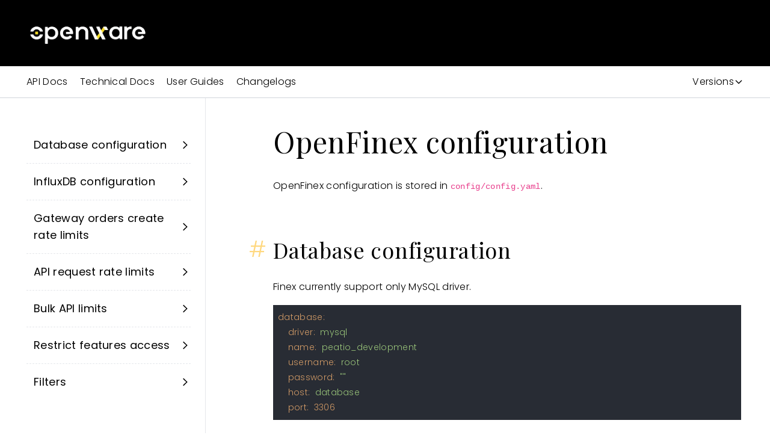

--- FILE ---
content_type: text/html; charset=utf-8
request_url: https://www.openware.com/sdk/2.5/docs/finex/config
body_size: 7759
content:
<!DOCTYPE html><html><head><link rel="icon" href="/favicon.webp"/><meta charSet="utf-8"/><meta content="IE=edge,chrome=1" http-equiv="X-UA-Compatible"/><meta name="viewport" content="width=device-width, initial-scale=1, maximum-scale=5.0, minimum-scale=0.86 shrink-to-fit=no"/><meta name="robots" content="index,follow"/><title>Sdk 2.5 Docs Finex Config Documentation | Openware Documentation</title><meta name="description" content="Cryptocurrency trading software | Openware Trusted Blockchain Solutions"/><meta name="keywords" content="openware, cryptocurrency exchange software, exchange software, crypto market making services, crypto trading software, crypto software, white label cryptocurrency exchange, white label exchange, cryptocurrency software development, blockchain software solutions, peatio, bitcoin, ethereum, crypto, defi, CEX, DEX"/><link rel="canonical" href="https://www.openware.com/sdk/2.5/docs/finex/config"/><meta property="og:title" content="Sdk 2.5 Docs Finex Config Documentation | Openware Documentation"/><meta property="og:description" content="Cryptocurrency trading software | Openware Trusted Blockchain Solutions"/><meta property="og:url" content="https://www.openware.com/"/><meta property="og:type" content="website"/><meta property="og:image" content="https://www.openware.com/images/og-image.jpg"/><meta property="og:image:width" content="600"/><meta property="og:image:height" content="315"/><meta name="twitter:card" content="summary_large_image"/><meta name="twitter:title" content="Sdk 2.5 Docs Finex Config Documentation | Openware Documentation"/><meta name="twitter:description" content="Cryptocurrency trading software | Openware Trusted Blockchain Solutions"/><meta property="twitter:image" content="https://www.openware.com/images/og-image.jpg"/><meta name="next-head-count" content="20"/><link rel="preload" href="/_next/static/css/fcfa96aa5783a32f.css" as="style"/><link rel="stylesheet" href="/_next/static/css/fcfa96aa5783a32f.css" data-n-g=""/><link rel="preload" href="/_next/static/css/fb1b8a7a65f3f58d.css" as="style"/><link rel="stylesheet" href="/_next/static/css/fb1b8a7a65f3f58d.css" data-n-p=""/><noscript data-n-css=""></noscript><script defer="" nomodule="" src="/_next/static/chunks/polyfills-c67a75d1b6f99dc8.js"></script><script src="/_next/static/chunks/webpack-d1c741d50a998a15.js" defer=""></script><script src="/_next/static/chunks/framework-79bce4a3a540b080.js" defer=""></script><script src="/_next/static/chunks/main-9061d575d66d8765.js" defer=""></script><script src="/_next/static/chunks/pages/_app-dea67f4af45c384a.js" defer=""></script><script src="/_next/static/chunks/959-56a4699a63368030.js" defer=""></script><script src="/_next/static/chunks/8710-5daeaf32f1fd490e.js" defer=""></script><script src="/_next/static/chunks/8175-556d67ab2aa090f1.js" defer=""></script><script src="/_next/static/chunks/pages/sdk/%5B...slug%5D-f75886132d3afa00.js" defer=""></script><script src="/_next/static/-7pdrgmXD2ZRS9hMbnDKN/_buildManifest.js" defer=""></script><script src="/_next/static/-7pdrgmXD2ZRS9hMbnDKN/_ssgManifest.js" defer=""></script></head><body><div id="__next" data-reactroot=""><div class="absolute right-0 z-50"><div class="fixed z-50 right-0"></div></div><header class=" text-white bg-dark h-[80px] md:h-[110px] xl:pt-[28px] xl:px-[5%] w-full"><div class="flex items-center h-16 ml-[-12px] xl:px-0 2xl:container xl:h-14"><div class="flex-shrink-0 fixed z-10 top-0 left-0 flex justify-between items-center w-full p-4 border-b border-opacity-10 bg-dark xl:static xl:w-auto xl:p-0 xl:border-0 h-[60px]"><a class="flex items-center mt-1 mr-8 ml-[-12px]" href="/"><span style="box-sizing:border-box;display:inline-block;overflow:hidden;width:initial;height:initial;background:none;opacity:1;border:0;margin:0;padding:0;position:relative;max-width:100%"><span style="box-sizing:border-box;display:block;width:initial;height:initial;background:none;opacity:1;border:0;margin:0;padding:0;max-width:100%"><img style="display:block;max-width:100%;width:initial;height:initial;background:none;opacity:1;border:0;margin:0;padding:0" alt="" aria-hidden="true" src="data:image/svg+xml,%3csvg%20xmlns=%27http://www.w3.org/2000/svg%27%20version=%271.1%27%20width=%27210%27%20height=%2745%27/%3e"/></span><img alt="logo" src="[data-uri]" decoding="async" data-nimg="intrinsic" style="position:absolute;top:0;left:0;bottom:0;right:0;box-sizing:border-box;padding:0;border:none;margin:auto;display:block;width:0;height:0;min-width:100%;max-width:100%;min-height:100%;max-height:100%"/><noscript><img alt="logo" srcSet="/_next/image?url=%2Fimages%2Flogo.webp&amp;w=256&amp;q=75 1x, /_next/image?url=%2Fimages%2Flogo.webp&amp;w=640&amp;q=75 2x" src="/_next/image?url=%2Fimages%2Flogo.webp&amp;w=640&amp;q=75" decoding="async" data-nimg="intrinsic" style="position:absolute;top:0;left:0;bottom:0;right:0;box-sizing:border-box;padding:0;border:none;margin:auto;display:block;width:0;height:0;min-width:100%;max-width:100%;min-height:100%;max-height:100%" loading="lazy"/></noscript></span></a><a class="cursor-pointer xl:hidden"><svg xmlns="http://www.w3.org/2000/svg" fill="none" viewBox="0 0 24 24" stroke-width="2" stroke="currentColor" aria-hidden="true" class="w-8 h-8"><path stroke-linecap="round" stroke-linejoin="round" d="M4 6h16M4 12h16M4 18h16"></path></svg></a></div></div></header><div><div class="w-full py-3 border-b border-gray-300"><div class="px-4 flex flex-row xl:container "><div class="group lg:hidden"><div class="flex flex-row items-center cursor-pointer">Documentation<svg xmlns="http://www.w3.org/2000/svg" fill="none" viewBox="0 0 24 24" stroke-width="2" stroke="currentColor" aria-hidden="true" class="h-4 block group-hover:hidden"><path stroke-linecap="round" stroke-linejoin="round" d="M19 9l-7 7-7-7"></path></svg><svg xmlns="http://www.w3.org/2000/svg" fill="none" viewBox="0 0 24 24" stroke-width="2" stroke="currentColor" aria-hidden="true" class="h-4 hidden group-hover:block"><path stroke-linecap="round" stroke-linejoin="round" d="M5 15l7-7 7 7"></path></svg></div><div class="hidden group-hover:flex flex-col absolute bg-white shadow border"><a class="hover:bg-gray-200 px-2 py-1 capitalize" href="/sdk/2.5/changelogs">Changelogs</a><a class="hover:bg-gray-200 px-2 py-1 capitalize" href="/sdk/2.5/guides">User Guides</a><a class="hover:bg-gray-200 px-2 py-1 capitalize" href="/sdk/2.5/docs">Technical Docs</a><a class="hover:bg-gray-200 px-2 py-1 capitalize" href="/sdk/2.5/api">API Docs</a></div></div><div class="w-full mr-auto hidden lg:flex flex-row "><a class="mr-5" href="/sdk/2.5/api">API Docs</a><a class="mr-5" href="/sdk/2.5/docs">Technical Docs</a><a class="mr-5" href="/sdk/2.5/guides">User Guides</a><a class="mr-5" href="/sdk/2.5/changelogs">Changelogs</a></div><div class="w-full flex justify-end"><div class="group undefined"><div class="flex flex-row items-center cursor-pointer">Versions<svg xmlns="http://www.w3.org/2000/svg" fill="none" viewBox="0 0 24 24" stroke-width="2" stroke="currentColor" aria-hidden="true" class="h-4 block group-hover:hidden"><path stroke-linecap="round" stroke-linejoin="round" d="M19 9l-7 7-7-7"></path></svg><svg xmlns="http://www.w3.org/2000/svg" fill="none" viewBox="0 0 24 24" stroke-width="2" stroke="currentColor" aria-hidden="true" class="h-4 hidden group-hover:block"><path stroke-linecap="round" stroke-linejoin="round" d="M5 15l7-7 7 7"></path></svg></div><div class="hidden group-hover:flex flex-col absolute bg-white shadow border"><a class="hover:bg-gray-200 px-2 py-1 capitalize" href="/sdk/3.0/docs/finex/config">3.0 (edge)</a><a class="hover:bg-gray-200 px-2 py-1 capitalize" href="/sdk/2.7/docs/finex/config">2.7</a><a class="hover:bg-gray-200 px-2 py-1 capitalize" href="/sdk/2.6/docs/finex/config">2.6 (stable)</a><a class="hover:bg-gray-200 px-2 py-1 capitalize" href="/sdk/2.5/docs/finex/config">2.5</a><a class="hover:bg-gray-200 px-2 py-1 capitalize" href="/sdk/2.4/docs/finex/config">2.4</a><a class="hover:bg-gray-200 px-2 py-1 capitalize" href="/sdk/2.3/docs/finex/config">2.3</a><a class="hover:bg-gray-200 px-2 py-1 capitalize" href="/sdk/2.2/docs/finex/config">2.2</a></div></div></div></div></div><div class="px-4 flex flex-col-reverse lg:flex-row xl:container"><aside class="h-full lg:border-r border-gray-200 pt-12 pr-6 pb-20 overflow-hidden w-full lg:w-1/4 sticky top-0"><div class=" false border-dashed border-gray-200 cursor-pointer flex flex-row items-center justify-between"><a class="px-3 py-4 w-full h-full text-lg font-normal text-dark hover:text-blue" href="/sdk/2.5/docs/finex/config#database-configuration">Database configuration</a><svg xmlns="http://www.w3.org/2000/svg" fill="none" viewBox="0 0 24 24" stroke-width="2" stroke="currentColor" aria-hidden="true" class="h-5"><path stroke-linecap="round" stroke-linejoin="round" d="M9 5l7 7-7 7"></path></svg></div><div class=" border-t border-dashed border-gray-200 cursor-pointer flex flex-row items-center justify-between"><a class="px-3 py-4 w-full h-full text-lg font-normal text-dark hover:text-blue" href="/sdk/2.5/docs/finex/config#influxdb-configuration">InfluxDB configuration</a><svg xmlns="http://www.w3.org/2000/svg" fill="none" viewBox="0 0 24 24" stroke-width="2" stroke="currentColor" aria-hidden="true" class="h-5"><path stroke-linecap="round" stroke-linejoin="round" d="M9 5l7 7-7 7"></path></svg></div><div class=" border-t border-dashed border-gray-200 cursor-pointer flex flex-row items-center justify-between"><a class="px-3 py-4 w-full h-full text-lg font-normal text-dark hover:text-blue" href="/sdk/2.5/docs/finex/config#gateway-orders-create-rate-limits">Gateway orders create rate limits</a><svg xmlns="http://www.w3.org/2000/svg" fill="none" viewBox="0 0 24 24" stroke-width="2" stroke="currentColor" aria-hidden="true" class="h-5"><path stroke-linecap="round" stroke-linejoin="round" d="M9 5l7 7-7 7"></path></svg></div><div class=" border-t border-dashed border-gray-200 cursor-pointer flex flex-row items-center justify-between"><a class="px-3 py-4 w-full h-full text-lg font-normal text-dark hover:text-blue" href="/sdk/2.5/docs/finex/config#api-request-rate-limits">API request rate limits</a><svg xmlns="http://www.w3.org/2000/svg" fill="none" viewBox="0 0 24 24" stroke-width="2" stroke="currentColor" aria-hidden="true" class="h-5"><path stroke-linecap="round" stroke-linejoin="round" d="M9 5l7 7-7 7"></path></svg></div><div class=" border-t border-dashed border-gray-200 cursor-pointer flex flex-row items-center justify-between"><a class="px-3 py-4 w-full h-full text-lg font-normal text-dark hover:text-blue" href="/sdk/2.5/docs/finex/config#bulk-api-limits">Bulk API limits</a><svg xmlns="http://www.w3.org/2000/svg" fill="none" viewBox="0 0 24 24" stroke-width="2" stroke="currentColor" aria-hidden="true" class="h-5"><path stroke-linecap="round" stroke-linejoin="round" d="M9 5l7 7-7 7"></path></svg></div><div class=" border-t border-dashed border-gray-200 cursor-pointer flex flex-row items-center justify-between"><a class="px-3 py-4 w-full h-full text-lg font-normal text-dark hover:text-blue" href="/sdk/2.5/docs/finex/config#restrict-features-access">Restrict features access</a><svg xmlns="http://www.w3.org/2000/svg" fill="none" viewBox="0 0 24 24" stroke-width="2" stroke="currentColor" aria-hidden="true" class="h-5"><path stroke-linecap="round" stroke-linejoin="round" d="M9 5l7 7-7 7"></path></svg></div><div class=" border-t border-dashed border-gray-200 cursor-pointer flex flex-row items-center justify-between"><a class="px-3 py-4 w-full h-full text-lg font-normal text-dark hover:text-blue" href="/sdk/2.5/docs/finex/config#filters">Filters</a><svg xmlns="http://www.w3.org/2000/svg" fill="none" viewBox="0 0 24 24" stroke-width="2" stroke="currentColor" aria-hidden="true" class="h-5"><path stroke-linecap="round" stroke-linejoin="round" d="M9 5l7 7-7 7"></path></svg></div></aside><hr class="w-full lg:hidden my-8"/><div class="flex flex-col lg:pl-28 py-12 pr-1 w-full lg:w-3/4"><h1 id="openfinex-configuration" class="group text-3xl font-playfair tracking-h1 lg:text-5xl mb-9"><a href="/" class="absolute -ml-10 pr-2 text-cyan opacity-50 hover:text-blue hover:opacity-80 hidden group-hover:block">#</a> OpenFinex configuration</h1><p class="text-md tracking-p lg:text-md mb-4">OpenFinex configuration is stored in <code>config/config.yaml</code>.</p><h2 id="database-configuration" class="text-2xl font-playfair tracking-h2 lg:text-4xl mt-14 mb-7"><a href="/" class="absolute -ml-10 pr-2 text-cyan opacity-50 hover:text-blue hover:opacity-80">#</a>Database configuration</h2><p class="text-md tracking-p lg:text-md mb-4">Finex currently support only MySQL driver.</p><pre><code class="hljs"><span class="hljs-attr">database:</span>
  <span class="hljs-attr">driver:</span> <span class="hljs-string">mysql</span>
  <span class="hljs-attr">name:</span> <span class="hljs-string">peatio_development</span>
  <span class="hljs-attr">username:</span> <span class="hljs-string">root</span>
  <span class="hljs-attr">password:</span> <span class="hljs-string">&quot;&quot;</span>
  <span class="hljs-attr">host:</span> <span class="hljs-string">database</span>
  <span class="hljs-attr">port:</span> <span class="hljs-number">3306</span>
</code></pre><h2 id="influxdb-configuration" class="text-2xl font-playfair tracking-h2 lg:text-4xl mt-14 mb-7"><a href="/" class="absolute -ml-10 pr-2 text-cyan opacity-50 hover:text-blue hover:opacity-80">#</a>InfluxDB configuration</h2><p class="text-md tracking-p lg:text-md mb-4">InfluxDB is used to fetch klines from the API.</p><pre><code class="hljs"><span class="hljs-attr">influx:</span>
  <span class="hljs-attr">url:</span> <span class="hljs-string">http://localhost:8086</span>
  <span class="hljs-attr">database:</span> <span class="hljs-string">peatio_production</span>
  <span class="hljs-attr">username:</span> <span class="hljs-string">&quot;&quot;</span>
  <span class="hljs-attr">password:</span> <span class="hljs-string">&quot;&quot;</span>
</code></pre><h3 id="influxdb-sharding" class="group text-xl font-playfair tracking-h3 lg:text-2xl my-5"><a href="/" class="absolute -ml-6 pr-2 text-cyan opacity-50 hover:text-blue hover:opacity-80 hidden group-hover:flex">#</a> InfluxDB sharding</h3><p class="text-md tracking-p lg:text-md mb-4">You can enable the sharding of InfluxDB to split series over multiple servers to reduce the load of reads and writes operations of every single InfluxDB instance. The market id is used as sharding key, so one instance of InfluxDB will contain all series of a given market.
To configure the sharding in Finex you need to provide the list of InfluxDB services to use separated by a coma in the URL field.
If you use Peatio to write to InfluxDB make sure Finex and Peatio are configured with the same list of servers in <em>the same order</em>.</p><h4 id="rebalancing-shards" class="group text-lg font-playfair tracking-h4 lg:text-xl mb-3"><a href="/" class="absolute -ml-6 pr-2 text-cyan opacity-50 hover:text-blue hover:opacity-80 hidden group-hover:flex">#</a>Re-balancing shards</h4><p class="text-md tracking-p lg:text-md mb-4">To add or remove shards from the configuration you need to re-balance the data over shards. You can re-balance the market data using the following command:</p><pre><code class="hljs">influx rebalance --new-urls http://influx-1:8086,http://influx-2:8086
</code></pre><p class="text-md tracking-p lg:text-md mb-4">:warning: Notice that you can only add or remove shards at the end of the list, to replace a server from the list you would need to copy the database from the old server to the new one manually.</p><h3 id="disabling-connection-to-influxdb" class="group text-xl font-playfair tracking-h3 lg:text-2xl my-5"><a href="/" class="absolute -ml-6 pr-2 text-cyan opacity-50 hover:text-blue hover:opacity-80 hidden group-hover:flex">#</a> Disabling connection to InfluxDB</h3><p class="text-md tracking-p lg:text-md mb-4">To disable features associated with InfluxDB (KLines API) you can omit the influx section in the config.yaml.</p><h2 id="gateway-orders-create-rate-limits" class="text-2xl font-playfair tracking-h2 lg:text-4xl mt-14 mb-7"><a href="/" class="absolute -ml-10 pr-2 text-cyan opacity-50 hover:text-blue hover:opacity-80">#</a>Gateway orders create rate limits</h2><p class="text-md tracking-p lg:text-md mb-4">Different rate limits can be applied for orders creation depending on users role.</p><p class="text-md tracking-p lg:text-md mb-4">This is configured in the section <code>gateway.rate</code>.</p><p class="text-md tracking-p lg:text-md mb-4"><strong class=" tracking-p">Note: It is not an API rate limit mechanism.</strong></p><pre><code class="hljs"><span class="hljs-attr">gateway:</span>
  <span class="hljs-attr">rate:</span>
    <span class="hljs-attr">maker:</span>
      <span class="hljs-bullet">-</span> <span class="hljs-attr">limit:</span> <span class="hljs-number">500</span>
        <span class="hljs-attr">period:</span> <span class="hljs-string">10s</span>
    <span class="hljs-attr">default:</span>
      <span class="hljs-bullet">-</span> <span class="hljs-attr">limit:</span> <span class="hljs-number">50</span>
        <span class="hljs-attr">period:</span> <span class="hljs-string">10s</span>
      <span class="hljs-bullet">-</span> <span class="hljs-attr">limit:</span> <span class="hljs-number">10000</span>
        <span class="hljs-attr">period:</span> <span class="hljs-string">24h</span>
</code></pre><p class="text-md tracking-p lg:text-md mb-4">The only mandatory role is <em>default</em>, this is the default configuration applied if a role doesn&#x27;t have explicit settings.</p><ul class="list-disc pl-10 mb-4"><li><em>role</em> - user role defined in barong.</li><li><em>config</em> - list of limit-period pairs. So it limits to <em>Not more than {limit} requests per {period}</em>.</li></ul><h2 id="api-request-rate-limits" class="text-2xl font-playfair tracking-h2 lg:text-4xl mt-14 mb-7"><a href="/" class="absolute -ml-10 pr-2 text-cyan opacity-50 hover:text-blue hover:opacity-80">#</a>API request rate limits</h2><p class="text-md tracking-p lg:text-md mb-4">Finex also has API-level rate limiter.
The configuration is stored in <code>config/config.yaml</code> in the section <code>api.rate</code>.</p><pre><code class="hljs"><span class="hljs-attr">api:</span>
  <span class="hljs-attr">rate:</span>
    <span class="hljs-attr">maker:</span>
      <span class="hljs-attr">limit:</span> <span class="hljs-number">500</span>
      <span class="hljs-attr">period:</span> <span class="hljs-string">10s</span>
    <span class="hljs-attr">default:</span>
      <span class="hljs-attr">limit:</span> <span class="hljs-number">500</span>
      <span class="hljs-attr">period:</span> <span class="hljs-string">10s</span>
</code></pre><p class="text-md tracking-p lg:text-md mb-4">It works similarly to the gateway orders create rate limits, but supports only one limit per role.</p><h2 id="bulk-api-limits" class="text-2xl font-playfair tracking-h2 lg:text-4xl mt-14 mb-7"><a href="/" class="absolute -ml-10 pr-2 text-cyan opacity-50 hover:text-blue hover:opacity-80">#</a>Bulk API limits</h2><p class="text-md tracking-p lg:text-md mb-4">The maximum number of orders contained in bulk create/cancel order API request can be configured by the entry <code>api.bulk_limit</code>.</p><pre><code class="hljs"><span class="hljs-attr">api:</span>
  <span class="hljs-attr">bulk_limit:</span> <span class="hljs-number">100</span>
</code></pre><h2 id="restrict-features-access" class="text-2xl font-playfair tracking-h2 lg:text-4xl mt-14 mb-7"><a href="/" class="absolute -ml-10 pr-2 text-cyan opacity-50 hover:text-blue hover:opacity-80">#</a>Restrict features access</h2><p class="text-md tracking-p lg:text-md mb-4">You can limit openfinex feature access to users with a specific role and a minimum KyC level.
This is configure in the section <code>api.actions</code>.</p><p class="text-md tracking-p lg:text-md mb-4">The following configuration limits the bulk API endpoints to be accessed only by users with the role <em>maker</em> and a minimum of KyC level 3, regular trading endpoints (single order create, cancel) are allowed to other roles with a minimum KyC level 2.</p><pre><code class="hljs"><span class="hljs-attr">api:</span>
  <span class="hljs-attr">actions:</span>
    <span class="hljs-attr">trade:</span>
      <span class="hljs-attr">min_level:</span> <span class="hljs-number">2</span>
      <span class="hljs-attr">roles:</span> [<span class="hljs-string">member</span>, <span class="hljs-string">broker</span>, <span class="hljs-string">trader</span>, <span class="hljs-string">maker</span>]
    <span class="hljs-attr">bulk_api:</span>
      <span class="hljs-attr">min_level:</span> <span class="hljs-number">3</span>
      <span class="hljs-attr">roles:</span> [<span class="hljs-string">maker</span>]
</code></pre><h2 id="filters" class="text-2xl font-playfair tracking-h2 lg:text-4xl mt-14 mb-7"><a href="/" class="absolute -ml-10 pr-2 text-cyan opacity-50 hover:text-blue hover:opacity-80">#</a>Filters</h2><p class="text-md tracking-p lg:text-md mb-4">You can configure specific filters applied to orders in Finex. If an order doesn&#x27;t respect the rules it will be rejected by the API.</p><h3 id="significant-digits-filter" class="group text-xl font-playfair tracking-h3 lg:text-2xl my-5"><a href="/" class="absolute -ml-6 pr-2 text-cyan opacity-50 hover:text-blue hover:opacity-80 hidden group-hover:flex">#</a> Significant digits filter</h3><p class="text-md tracking-p lg:text-md mb-4">This filter allows to configure the number of significant digits for orders price.</p><p class="text-md tracking-p lg:text-md mb-4">For the following example:</p><pre><code class="hljs"><span class="hljs-attr">api:</span>
  <span class="hljs-attr">filters:</span>
    <span class="hljs-bullet">-</span> <span class="hljs-attr">type:</span> <span class="hljs-string">significant_digits</span>
      <span class="hljs-attr">digits:</span> <span class="hljs-number">5</span>
</code></pre><p class="text-md tracking-p lg:text-md mb-4">The following prices will be accepted:</p><pre><code class="hljs"><span class="hljs-number">1.2345</span>
<span class="hljs-number">12.345</span>
<span class="hljs-number">123.45</span>
<span class="hljs-number">1234.5</span>
<span class="hljs-number">0.012345</span>
</code></pre><h3 id="custom-price-steps" class="group text-xl font-playfair tracking-h3 lg:text-2xl my-5"><a href="/" class="absolute -ml-6 pr-2 text-cyan opacity-50 hover:text-blue hover:opacity-80 hidden group-hover:flex">#</a> Custom price steps</h3><p class="text-md tracking-p lg:text-md mb-4">This filter allows you to configure more fine gain steps in price depending on price range. The configured <em>step</em> is applied if the price is lower than the <em>limit</em>. Rules are applied in order.</p><p class="text-md tracking-p lg:text-md mb-4">Example:</p><pre><code class="hljs"><span class="hljs-attr">api:</span>
  <span class="hljs-attr">filters:</span>
    <span class="hljs-bullet">-</span> <span class="hljs-attr">type:</span> <span class="hljs-string">custom_price_steps</span>
      <span class="hljs-attr">rules:</span>
        <span class="hljs-bullet">-</span> { <span class="hljs-attr">limit:</span> <span class="hljs-number">10</span>, <span class="hljs-attr">step:</span> <span class="hljs-number">0.01</span> }
        <span class="hljs-bullet">-</span> { <span class="hljs-attr">limit:</span> <span class="hljs-number">100</span>, <span class="hljs-attr">step:</span> <span class="hljs-number">0.1</span> }
        <span class="hljs-bullet">-</span> { <span class="hljs-attr">limit:</span> <span class="hljs-number">1000</span>, <span class="hljs-attr">step:</span> <span class="hljs-number">1</span> }
        <span class="hljs-bullet">-</span> { <span class="hljs-attr">limit:</span> <span class="hljs-number">10000</span>, <span class="hljs-attr">step:</span> <span class="hljs-number">5</span> }
        <span class="hljs-bullet">-</span> { <span class="hljs-attr">limit:</span> <span class="hljs-number">100000</span>, <span class="hljs-attr">step:</span> <span class="hljs-number">10</span> }
        <span class="hljs-bullet">-</span> { <span class="hljs-attr">limit:</span> <span class="hljs-number">0</span>, <span class="hljs-attr">step:</span> <span class="hljs-number">1000</span> }
</code></pre><p class="text-md tracking-p lg:text-md mb-4">The following prices will be accepted:</p><pre><code class="hljs"><span class="hljs-number">9.99</span>
<span class="hljs-number">99.9</span>
<span class="hljs-number">999</span>
<span class="hljs-number">9995</span>
<span class="hljs-number">99990</span>
<span class="hljs-number">1001000</span>
</code></pre><h3 id="configure-on-which-markets-applies-a-filter" class="group text-xl font-playfair tracking-h3 lg:text-2xl my-5"><a href="/" class="absolute -ml-6 pr-2 text-cyan opacity-50 hover:text-blue hover:opacity-80 hidden group-hover:flex">#</a> Configure on which markets applies a filter</h3><p class="text-md tracking-p lg:text-md mb-4">A filter can be applied on multiple markets using <em>include</em> and <em>exclude</em> configuration entries.</p><p class="text-md tracking-p lg:text-md mb-4">Examples:</p><p class="text-md tracking-p lg:text-md mb-4">Apply a filter on a specific market:</p><pre><code class="hljs"><span class="hljs-attr">api:</span>
  <span class="hljs-attr">filters:</span>
    <span class="hljs-bullet">-</span> <span class="hljs-attr">type:</span> <span class="hljs-string">significant_digits</span>
      <span class="hljs-attr">digits:</span> <span class="hljs-number">5</span>
      <span class="hljs-attr">markets:</span>
        <span class="hljs-attr">include:</span>
          <span class="hljs-bullet">-</span> <span class="hljs-attr">id:</span> <span class="hljs-string">btcusd</span>
</code></pre><p class="text-md tracking-p lg:text-md mb-4">Apply a filter on all <strong class=" tracking-p"><em>usd</em></strong> quoted markets:</p><pre><code class="hljs"><span class="hljs-attr">api:</span>
  <span class="hljs-attr">filters:</span>
    <span class="hljs-bullet">-</span> <span class="hljs-attr">type:</span> <span class="hljs-string">significant_digits</span>
      <span class="hljs-attr">digits:</span> <span class="hljs-number">5</span>
      <span class="hljs-attr">markets:</span>
        <span class="hljs-attr">include:</span>
          <span class="hljs-bullet">-</span> <span class="hljs-attr">quote:</span> <span class="hljs-string">usd</span>
</code></pre><p class="text-md tracking-p lg:text-md mb-4">Apply a filter on all <strong class=" tracking-p"><em>usd</em></strong> quoted markets except <strong class=" tracking-p"><em>btcusdt</em></strong>:</p><pre><code class="hljs"><span class="hljs-attr">api:</span>
  <span class="hljs-attr">filters:</span>
    <span class="hljs-bullet">-</span> <span class="hljs-attr">type:</span> <span class="hljs-string">significant_digits</span>
      <span class="hljs-attr">digits:</span> <span class="hljs-number">5</span>
      <span class="hljs-attr">markets:</span>
        <span class="hljs-attr">exclude:</span>
          <span class="hljs-bullet">-</span> <span class="hljs-attr">base:</span> <span class="hljs-string">btc</span>
        <span class="hljs-attr">include:</span>
          <span class="hljs-bullet">-</span> <span class="hljs-attr">quote:</span> <span class="hljs-string">usd</span>
</code></pre><p class="text-md tracking-p lg:text-md mb-4">Apply a filter on all <strong class=" tracking-p"><em>usd</em></strong> and <strong class=" tracking-p"><em>btc</em></strong> quoted markets:</p><pre><code class="hljs"><span class="hljs-attr">api:</span>
  <span class="hljs-attr">filters:</span>
    <span class="hljs-bullet">-</span> <span class="hljs-attr">type:</span> <span class="hljs-string">significant_digits</span>
      <span class="hljs-attr">digits:</span> <span class="hljs-number">5</span>
      <span class="hljs-attr">markets:</span>
        <span class="hljs-attr">include:</span>
          <span class="hljs-bullet">-</span> <span class="hljs-attr">quote:</span> <span class="hljs-string">btc</span>
          <span class="hljs-bullet">-</span> <span class="hljs-attr">quote:</span> <span class="hljs-string">usd</span>
</code></pre></div></div></div><footer class="text-white bg-dark"><div class="pt-6 px-4 xl:container"><a class="block my-2" href="/"><div class="hidden md:block ml-[-12px]"><span style="box-sizing:border-box;display:inline-block;overflow:hidden;width:initial;height:initial;background:none;opacity:1;border:0;margin:0;padding:0;position:relative;max-width:100%"><span style="box-sizing:border-box;display:block;width:initial;height:initial;background:none;opacity:1;border:0;margin:0;padding:0;max-width:100%"><img style="display:block;max-width:100%;width:initial;height:initial;background:none;opacity:1;border:0;margin:0;padding:0" alt="" aria-hidden="true" src="data:image/svg+xml,%3csvg%20xmlns=%27http://www.w3.org/2000/svg%27%20version=%271.1%27%20width=%27210%27%20height=%2745%27/%3e"/></span><img alt="logo" src="[data-uri]" decoding="async" data-nimg="intrinsic" style="position:absolute;top:0;left:0;bottom:0;right:0;box-sizing:border-box;padding:0;border:none;margin:auto;display:block;width:0;height:0;min-width:100%;max-width:100%;min-height:100%;max-height:100%"/><noscript><img alt="logo" srcSet="/_next/image?url=%2Fimages%2Flogo.webp&amp;w=256&amp;q=75 1x, /_next/image?url=%2Fimages%2Flogo.webp&amp;w=640&amp;q=75 2x" src="/_next/image?url=%2Fimages%2Flogo.webp&amp;w=640&amp;q=75" decoding="async" data-nimg="intrinsic" style="position:absolute;top:0;left:0;bottom:0;right:0;box-sizing:border-box;padding:0;border:none;margin:auto;display:block;width:0;height:0;min-width:100%;max-width:100%;min-height:100%;max-height:100%" loading="lazy"/></noscript></span></div><div class="md:hidden ml-[-12px]"><span style="box-sizing:border-box;display:inline-block;overflow:hidden;width:initial;height:initial;background:none;opacity:1;border:0;margin:0;padding:0;position:relative;max-width:100%"><span style="box-sizing:border-box;display:block;width:initial;height:initial;background:none;opacity:1;border:0;margin:0;padding:0;max-width:100%"><img style="display:block;max-width:100%;width:initial;height:initial;background:none;opacity:1;border:0;margin:0;padding:0" alt="" aria-hidden="true" src="data:image/svg+xml,%3csvg%20xmlns=%27http://www.w3.org/2000/svg%27%20version=%271.1%27%20width=%27210%27%20height=%2745%27/%3e"/></span><img alt="logo" src="[data-uri]" decoding="async" data-nimg="intrinsic" style="position:absolute;top:0;left:0;bottom:0;right:0;box-sizing:border-box;padding:0;border:none;margin:auto;display:block;width:0;height:0;min-width:100%;max-width:100%;min-height:100%;max-height:100%"/><noscript><img alt="logo" srcSet="/_next/image?url=%2Fimages%2Flogo.webp&amp;w=256&amp;q=75 1x, /_next/image?url=%2Fimages%2Flogo.webp&amp;w=640&amp;q=75 2x" src="/_next/image?url=%2Fimages%2Flogo.webp&amp;w=640&amp;q=75" decoding="async" data-nimg="intrinsic" style="position:absolute;top:0;left:0;bottom:0;right:0;box-sizing:border-box;padding:0;border:none;margin:auto;display:block;width:0;height:0;min-width:100%;max-width:100%;min-height:100%;max-height:100%" loading="lazy"/></noscript></span></div></a><div class="flex flex-col xl:flex-row"><div class="mr-auto py-5 xl:py-7"><a class="block py-3 hover:text-cyan duration-300" href="tel:+16505025022">+1 (650) 502-5022</a><p class="text-sm leading-6 text-white text-opacity-80">Openware, Inc<br/>611 Gateway Blvd, Suite 120<br/>South San Francisco, CA 94080,<br/>USA</p></div><div class="grid grid-cols-1 md:grid-cols-3 xl:flex"><ul class="pb-5 xl:p-7 2xl:px-12"><li><a class="block py-3 hover:text-cyan duration-300" href="/solutions">Solutions</a></li><li><a class="block py-1 text-sm hover:text-cyan duration-300" href="/solution/digital-assets-exchange">Digital Assets Exchange</a></li><li><a class="block py-1 text-sm hover:text-cyan duration-300" href="/solution/crypto-market-making-and-liquidity-services">Market Making &amp; Liquidity</a></li><li><a class="block py-1 text-sm hover:text-cyan duration-300" href="/solution/decentralized-crypto-exchange-platform">Decentralized Exchange</a></li><li><a class="block py-1 text-sm hover:text-cyan duration-300" href="/solution/digital-and-crypto-banking">Digital and Crypto Banking</a></li><li><a class="block py-1 text-sm hover:text-cyan duration-300" href="/solution/nft-marketplace-software-platform">NFT Crypto Marketplace</a></li><li><a class="block py-1 text-sm hover:text-cyan duration-300" href="/solution/online-brokerage-platform">Brokerage Platform</a></li><li><a class="block py-1 text-sm hover:text-cyan duration-300" href="/solution/digital-assets-custody">Cryptocurrenty Custody Software</a></li></ul><ul class="pb-5 xl:p-7 2xl:px-12"><li><a class="block py-3 hover:text-cyan duration-300" href="/products">Products</a></li><li><a class="block py-1 text-sm hover:text-cyan duration-300" href="/product/opendax">OpenDAX</a></li><li><a class="block py-1 text-sm hover:text-cyan duration-300" href="/product/openfinex">OpenFinex</a></li><li><a class="block py-1 text-sm hover:text-cyan duration-300" href="/product/arkebot">ArkeBot</a></li></ul><ul class="pb-5 xl:p-7 2xl:px-12"><li><a class="block py-3 hover:text-cyan duration-300" href="/projects">Projects</a></li><li><a class="block py-1 text-sm hover:text-cyan duration-300" href="/project/openware/peatio">Peatio</a></li><li><a class="block py-1 text-sm hover:text-cyan duration-300" href="/project/openware/barong">Barong</a></li><li><a class="block py-1 text-sm hover:text-cyan duration-300" href="/project/openware/rango">Rango</a></li><li><a class="block py-1 text-sm hover:text-cyan duration-300" href="/projects#community">Community</a></li></ul><ul class="pb-5 xl:p-7 2xl:px-12"><li><a class="block py-3 hover:text-cyan duration-300" href="/resources">Resources</a></li><li><a class="block py-1 text-sm hover:text-cyan duration-300" href="/sdk/2.6">Documentation</a></li><li><a class="block py-1 text-sm hover:text-cyan duration-300" href="/resource/trading-glossary">Glossary</a></li><li><a class="block py-1 text-sm hover:text-cyan duration-300" href="https://github.com/openware?ref=openware.com">Github</a></li></ul><ul class="pb-5 xl:p-7 2xl:px-12"><li><a class="block py-3 hover:text-cyan duration-300" href="/company">Company</a></li><li><a class="block py-1 text-sm hover:text-cyan duration-300" href="/company/about-us">About Us</a></li><li><a class="block py-1 text-sm hover:text-cyan duration-300" href="/company/become-a-partner">Partners</a></li><li><a class="block py-1 text-sm hover:text-cyan duration-300" href="/company/press">Press</a></li><li><a class="block py-1 text-sm hover:text-cyan duration-300" href="/news">News</a></li><li><a class="block py-1 text-sm hover:text-cyan duration-300" href="/company/team">Team</a></li><li><a class="block py-1 text-sm hover:text-cyan duration-300" href="/company/careers">Careers</a></li><li><a class="block py-1 text-sm hover:text-cyan duration-300" href="/contact">Contact</a></li></ul><ul class="pb-5 xl:p-7 2xl:px-12"><li><span class="block py-3 ">Legal</span></li><li><a class="block py-1 text-sm hover:text-cyan duration-300" href="/legal/terms-of-use">Terms of Use</a></li><li><a class="block py-1 text-sm hover:text-cyan duration-300" href="/legal/privacy-policy">Privacy Policy</a></li><li><a class="block py-1 text-sm hover:text-cyan duration-300" href="/eula">EULA</a></li></ul></div></div><div class="flex"><a class="mr-4" href="https://github.com/openware?ref=openware.com"><span style="box-sizing:border-box;display:inline-block;overflow:hidden;width:initial;height:initial;background:none;opacity:1;border:0;margin:0;padding:0;position:relative;max-width:100%"><span style="box-sizing:border-box;display:block;width:initial;height:initial;background:none;opacity:1;border:0;margin:0;padding:0;max-width:100%"><img style="display:block;max-width:100%;width:initial;height:initial;background:none;opacity:1;border:0;margin:0;padding:0" alt="" aria-hidden="true" src="data:image/svg+xml,%3csvg%20xmlns=%27http://www.w3.org/2000/svg%27%20version=%271.1%27%20width=%2725%27%20height=%2725%27/%3e"/></span><img alt="github" src="[data-uri]" decoding="async" data-nimg="intrinsic" style="position:absolute;top:0;left:0;bottom:0;right:0;box-sizing:border-box;padding:0;border:none;margin:auto;display:block;width:0;height:0;min-width:100%;max-width:100%;min-height:100%;max-height:100%"/><noscript><img alt="github" srcSet="/images/footer/github-icon.svg 1x, /images/footer/github-icon.svg 2x" src="/images/footer/github-icon.svg" decoding="async" data-nimg="intrinsic" style="position:absolute;top:0;left:0;bottom:0;right:0;box-sizing:border-box;padding:0;border:none;margin:auto;display:block;width:0;height:0;min-width:100%;max-width:100%;min-height:100%;max-height:100%" loading="lazy"/></noscript></span></a><a class="mr-4" href="https://t.me/openware?ref=openware.com"><span style="box-sizing:border-box;display:inline-block;overflow:hidden;width:initial;height:initial;background:none;opacity:1;border:0;margin:0;padding:0;position:relative;max-width:100%"><span style="box-sizing:border-box;display:block;width:initial;height:initial;background:none;opacity:1;border:0;margin:0;padding:0;max-width:100%"><img style="display:block;max-width:100%;width:initial;height:initial;background:none;opacity:1;border:0;margin:0;padding:0" alt="" aria-hidden="true" src="data:image/svg+xml,%3csvg%20xmlns=%27http://www.w3.org/2000/svg%27%20version=%271.1%27%20width=%2725%27%20height=%2725%27/%3e"/></span><img alt="telegram" src="[data-uri]" decoding="async" data-nimg="intrinsic" style="position:absolute;top:0;left:0;bottom:0;right:0;box-sizing:border-box;padding:0;border:none;margin:auto;display:block;width:0;height:0;min-width:100%;max-width:100%;min-height:100%;max-height:100%"/><noscript><img alt="telegram" srcSet="/images/footer/telegram-icon.svg 1x, /images/footer/telegram-icon.svg 2x" src="/images/footer/telegram-icon.svg" decoding="async" data-nimg="intrinsic" style="position:absolute;top:0;left:0;bottom:0;right:0;box-sizing:border-box;padding:0;border:none;margin:auto;display:block;width:0;height:0;min-width:100%;max-width:100%;min-height:100%;max-height:100%" loading="lazy"/></noscript></span></a><a class="mr-4" href="https://www.linkedin.com/company/openware-com/?ref=openware.com"><span style="box-sizing:border-box;display:inline-block;overflow:hidden;width:initial;height:initial;background:none;opacity:1;border:0;margin:0;padding:0;position:relative;max-width:100%"><span style="box-sizing:border-box;display:block;width:initial;height:initial;background:none;opacity:1;border:0;margin:0;padding:0;max-width:100%"><img style="display:block;max-width:100%;width:initial;height:initial;background:none;opacity:1;border:0;margin:0;padding:0" alt="" aria-hidden="true" src="data:image/svg+xml,%3csvg%20xmlns=%27http://www.w3.org/2000/svg%27%20version=%271.1%27%20width=%2725%27%20height=%2725%27/%3e"/></span><img alt="linkedin" src="[data-uri]" decoding="async" data-nimg="intrinsic" style="position:absolute;top:0;left:0;bottom:0;right:0;box-sizing:border-box;padding:0;border:none;margin:auto;display:block;width:0;height:0;min-width:100%;max-width:100%;min-height:100%;max-height:100%"/><noscript><img alt="linkedin" srcSet="/images/footer/linkedin-icon.svg 1x, /images/footer/linkedin-icon.svg 2x" src="/images/footer/linkedin-icon.svg" decoding="async" data-nimg="intrinsic" style="position:absolute;top:0;left:0;bottom:0;right:0;box-sizing:border-box;padding:0;border:none;margin:auto;display:block;width:0;height:0;min-width:100%;max-width:100%;min-height:100%;max-height:100%" loading="lazy"/></noscript></span></a><a class="mr-4" href="https://twitter.com/openwarecom?ref=openware.com"><span style="box-sizing:border-box;display:inline-block;overflow:hidden;width:initial;height:initial;background:none;opacity:1;border:0;margin:0;padding:0;position:relative;max-width:100%"><span style="box-sizing:border-box;display:block;width:initial;height:initial;background:none;opacity:1;border:0;margin:0;padding:0;max-width:100%"><img style="display:block;max-width:100%;width:initial;height:initial;background:none;opacity:1;border:0;margin:0;padding:0" alt="" aria-hidden="true" src="data:image/svg+xml,%3csvg%20xmlns=%27http://www.w3.org/2000/svg%27%20version=%271.1%27%20width=%2725%27%20height=%2725%27/%3e"/></span><img alt="twitter" src="[data-uri]" decoding="async" data-nimg="intrinsic" style="position:absolute;top:0;left:0;bottom:0;right:0;box-sizing:border-box;padding:0;border:none;margin:auto;display:block;width:0;height:0;min-width:100%;max-width:100%;min-height:100%;max-height:100%"/><noscript><img alt="twitter" srcSet="/images/footer/twitter-icon.svg 1x, /images/footer/twitter-icon.svg 2x" src="/images/footer/twitter-icon.svg" decoding="async" data-nimg="intrinsic" style="position:absolute;top:0;left:0;bottom:0;right:0;box-sizing:border-box;padding:0;border:none;margin:auto;display:block;width:0;height:0;min-width:100%;max-width:100%;min-height:100%;max-height:100%" loading="lazy"/></noscript></span></a></div><div class="pt-4 pb-6 text-center text-xs">© 2026 Openware Inc., All Rights Reserved -<a class="text-cyan hover:text-white duration-300" href="/"> <!-- -->Cryptocurrency Exchange Software</a></div></div></footer> </div><script id="__NEXT_DATA__" type="application/json">{"props":{"pageProps":{"source":{"compiledSource":"var c=Object.defineProperty,d=Object.defineProperties;var u=Object.getOwnPropertyDescriptors;var n=Object.getOwnPropertySymbols;var o=Object.prototype.hasOwnProperty,p=Object.prototype.propertyIsEnumerable;var s=(e,i,t)=\u003ei in e?c(e,i,{enumerable:!0,configurable:!0,writable:!0,value:t}):e[i]=t,a=(e,i)=\u003e{for(var t in i||(i={}))o.call(i,t)\u0026\u0026s(e,t,i[t]);if(n)for(var t of n(i))p.call(i,t)\u0026\u0026s(e,t,i[t]);return e},l=(e,i)=\u003ed(e,u(i));var m=(e,i)=\u003e{var t={};for(var r in e)o.call(e,r)\u0026\u0026i.indexOf(r)\u003c0\u0026\u0026(t[r]=e[r]);if(e!=null\u0026\u0026n)for(var r of n(e))i.indexOf(r)\u003c0\u0026\u0026p.call(e,r)\u0026\u0026(t[r]=e[r]);return t};const layoutProps={},MDXLayout=\"wrapper\";function MDXContent(t){var r=t,{components:e}=r,i=m(r,[\"components\"]);return mdx(MDXLayout,l(a(a({},layoutProps),i),{components:e,mdxType:\"MDXLayout\"}),mdx(\"h1NoAnchor\",null,\" OpenFinex configuration\"),mdx(\"p\",null,\"OpenFinex configuration is stored in \",mdx(\"inlineCode\",{parentName:\"p\"},\"config/config.yaml\"),\".\"),mdx(\"h2\",null,\"Database configuration\"),mdx(\"p\",null,\"Finex currently support only MySQL driver.\"),mdx(\"pre\",null,mdx(\"code\",a({parentName:\"pre\"},{className:\"language-yaml\"}),`database:\n  driver: mysql\n  name: peatio_development\n  username: root\n  password: \"\"\n  host: database\n  port: 3306\n`)),mdx(\"h2\",null,\"InfluxDB configuration\"),mdx(\"p\",null,\"InfluxDB is used to fetch klines from the API.\"),mdx(\"pre\",null,mdx(\"code\",a({parentName:\"pre\"},{className:\"language-yaml\"}),`influx:\n  url: http://localhost:8086\n  database: peatio_production\n  username: \"\"\n  password: \"\"\n`)),mdx(\"h3NoAnchor\",null,\" InfluxDB sharding\"),mdx(\"p\",null,`You can enable the sharding of InfluxDB to split series over multiple servers to reduce the load of reads and writes operations of every single InfluxDB instance. The market id is used as sharding key, so one instance of InfluxDB will contain all series of a given market.\nTo configure the sharding in Finex you need to provide the list of InfluxDB services to use separated by a coma in the URL field.\nIf you use Peatio to write to InfluxDB make sure Finex and Peatio are configured with the same list of servers in `,mdx(\"em\",{parentName:\"p\"},\"the same order\"),\".\"),mdx(\"h4\",null,\"Re-balancing shards\"),mdx(\"p\",null,\"To add or remove shards from the configuration you need to re-balance the data over shards. You can re-balance the market data using the following command:\"),mdx(\"pre\",null,mdx(\"code\",a({parentName:\"pre\"},{className:\"language-shell\"}),`influx rebalance --new-urls http://influx-1:8086,http://influx-2:8086\n`)),mdx(\"p\",null,\":warning: Notice that you can only add or remove shards at the end of the list, to replace a server from the list you would need to copy the database from the old server to the new one manually.\"),mdx(\"h3NoAnchor\",null,\" Disabling connection to InfluxDB\"),mdx(\"p\",null,\"To disable features associated with InfluxDB (KLines API) you can omit the influx section in the config.yaml.\"),mdx(\"h2\",null,\"Gateway orders create rate limits\"),mdx(\"p\",null,\"Different rate limits can be applied for orders creation depending on users role.\"),mdx(\"p\",null,\"This is configured in the section \",mdx(\"inlineCode\",{parentName:\"p\"},\"gateway.rate\"),\".\"),mdx(\"p\",null,mdx(\"strong\",{parentName:\"p\"},\"Note: It is not an API rate limit mechanism.\")),mdx(\"pre\",null,mdx(\"code\",a({parentName:\"pre\"},{className:\"language-yaml\"}),`gateway:\n  rate:\n    maker:\n      - limit: 500\n        period: 10s\n    default:\n      - limit: 50\n        period: 10s\n      - limit: 10000\n        period: 24h\n`)),mdx(\"p\",null,\"The only mandatory role is \",mdx(\"em\",{parentName:\"p\"},\"default\"),\", this is the default configuration applied if a role doesn't have explicit settings.\"),mdx(\"ul\",null,mdx(\"li\",{parentName:\"ul\"},mdx(\"em\",{parentName:\"li\"},\"role\"),\" - user role defined in barong.\"),mdx(\"li\",{parentName:\"ul\"},mdx(\"em\",{parentName:\"li\"},\"config\"),\" - list of limit-period pairs. So it limits to \",mdx(\"em\",{parentName:\"li\"},\"Not more than {limit} requests per {period}\"),\".\")),mdx(\"h2\",null,\"API request rate limits\"),mdx(\"p\",null,`Finex also has API-level rate limiter.\nThe configuration is stored in `,mdx(\"inlineCode\",{parentName:\"p\"},\"config/config.yaml\"),\" in the section \",mdx(\"inlineCode\",{parentName:\"p\"},\"api.rate\"),\".\"),mdx(\"pre\",null,mdx(\"code\",a({parentName:\"pre\"},{className:\"language-yaml\"}),`api:\n  rate:\n    maker:\n      limit: 500\n      period: 10s\n    default:\n      limit: 500\n      period: 10s\n`)),mdx(\"p\",null,\"It works similarly to the gateway orders create rate limits, but supports only one limit per role.\"),mdx(\"h2\",null,\"Bulk API limits\"),mdx(\"p\",null,\"The maximum number of orders contained in bulk create/cancel order API request can be configured by the entry \",mdx(\"inlineCode\",{parentName:\"p\"},\"api.bulk_limit\"),\".\"),mdx(\"pre\",null,mdx(\"code\",a({parentName:\"pre\"},{className:\"language-yaml\"}),`api:\n  bulk_limit: 100\n`)),mdx(\"h2\",null,\"Restrict features access\"),mdx(\"p\",null,`You can limit openfinex feature access to users with a specific role and a minimum KyC level.\nThis is configure in the section `,mdx(\"inlineCode\",{parentName:\"p\"},\"api.actions\"),\".\"),mdx(\"p\",null,\"The following configuration limits the bulk API endpoints to be accessed only by users with the role \",mdx(\"em\",{parentName:\"p\"},\"maker\"),\" and a minimum of KyC level 3, regular trading endpoints (single order create, cancel) are allowed to other roles with a minimum KyC level 2.\"),mdx(\"pre\",null,mdx(\"code\",a({parentName:\"pre\"},{className:\"language-yaml\"}),`api:\n  actions:\n    trade:\n      min_level: 2\n      roles: [member, broker, trader, maker]\n    bulk_api:\n      min_level: 3\n      roles: [maker]\n`)),mdx(\"h2\",null,\"Filters\"),mdx(\"p\",null,\"You can configure specific filters applied to orders in Finex. If an order doesn't respect the rules it will be rejected by the API.\"),mdx(\"h3NoAnchor\",null,\" Significant digits filter\"),mdx(\"p\",null,\"This filter allows to configure the number of significant digits for orders price.\"),mdx(\"p\",null,\"For the following example:\"),mdx(\"pre\",null,mdx(\"code\",a({parentName:\"pre\"},{className:\"language-yaml\"}),`api:\n  filters:\n    - type: significant_digits\n      digits: 5\n`)),mdx(\"p\",null,\"The following prices will be accepted:\"),mdx(\"pre\",null,mdx(\"code\",a({parentName:\"pre\"},{className:\"language-ruby\"}),`1.2345\n12.345\n123.45\n1234.5\n0.012345\n`)),mdx(\"h3NoAnchor\",null,\" Custom price steps\"),mdx(\"p\",null,\"This filter allows you to configure more fine gain steps in price depending on price range. The configured \",mdx(\"em\",{parentName:\"p\"},\"step\"),\" is applied if the price is lower than the \",mdx(\"em\",{parentName:\"p\"},\"limit\"),\". Rules are applied in order.\"),mdx(\"p\",null,\"Example:\"),mdx(\"pre\",null,mdx(\"code\",a({parentName:\"pre\"},{className:\"language-yaml\"}),`api:\n  filters:\n    - type: custom_price_steps\n      rules:\n        - { limit: 10, step: 0.01 }\n        - { limit: 100, step: 0.1 }\n        - { limit: 1000, step: 1 }\n        - { limit: 10000, step: 5 }\n        - { limit: 100000, step: 10 }\n        - { limit: 0, step: 1000 }\n`)),mdx(\"p\",null,\"The following prices will be accepted:\"),mdx(\"pre\",null,mdx(\"code\",a({parentName:\"pre\"},{className:\"language-ruby\"}),`9.99\n99.9\n999\n9995\n99990\n1001000\n`)),mdx(\"h3NoAnchor\",null,\" Configure on which markets applies a filter\"),mdx(\"p\",null,\"A filter can be applied on multiple markets using \",mdx(\"em\",{parentName:\"p\"},\"include\"),\" and \",mdx(\"em\",{parentName:\"p\"},\"exclude\"),\" configuration entries.\"),mdx(\"p\",null,\"Examples:\"),mdx(\"p\",null,\"Apply a filter on a specific market:\"),mdx(\"pre\",null,mdx(\"code\",a({parentName:\"pre\"},{className:\"language-yaml\"}),`api:\n  filters:\n    - type: significant_digits\n      digits: 5\n      markets:\n        include:\n          - id: btcusd\n`)),mdx(\"p\",null,\"Apply a filter on all \",mdx(\"strong\",{parentName:\"p\"},mdx(\"em\",{parentName:\"strong\"},\"usd\")),\" quoted markets:\"),mdx(\"pre\",null,mdx(\"code\",a({parentName:\"pre\"},{className:\"language-yaml\"}),`api:\n  filters:\n    - type: significant_digits\n      digits: 5\n      markets:\n        include:\n          - quote: usd\n`)),mdx(\"p\",null,\"Apply a filter on all \",mdx(\"strong\",{parentName:\"p\"},mdx(\"em\",{parentName:\"strong\"},\"usd\")),\" quoted markets except \",mdx(\"strong\",{parentName:\"p\"},mdx(\"em\",{parentName:\"strong\"},\"btcusdt\")),\":\"),mdx(\"pre\",null,mdx(\"code\",a({parentName:\"pre\"},{className:\"language-yaml\"}),`api:\n  filters:\n    - type: significant_digits\n      digits: 5\n      markets:\n        exclude:\n          - base: btc\n        include:\n          - quote: usd\n`)),mdx(\"p\",null,\"Apply a filter on all \",mdx(\"strong\",{parentName:\"p\"},mdx(\"em\",{parentName:\"strong\"},\"usd\")),\" and \",mdx(\"strong\",{parentName:\"p\"},mdx(\"em\",{parentName:\"strong\"},\"btc\")),\" quoted markets:\"),mdx(\"pre\",null,mdx(\"code\",a({parentName:\"pre\"},{className:\"language-yaml\"}),`api:\n  filters:\n    - type: significant_digits\n      digits: 5\n      markets:\n        include:\n          - quote: btc\n          - quote: usd\n`)))}MDXContent.isMDXComponent=!0;\n","scope":{}},"slug":["2.5","docs","finex","config"],"sidebarData":[{"value":"Database configuration","link":"database-configuration","subtabs":[]},{"value":"InfluxDB configuration","link":"influxdb-configuration","subtabs":[{"value":"InfluxDB sharding","link":"influxdb-sharding"},{"value":"Disabling connection to InfluxDB","link":"disabling-connection-to-influxdb"}]},{"value":"Gateway orders create rate limits","link":"gateway-orders-create-rate-limits","subtabs":[]},{"value":"API request rate limits","link":"api-request-rate-limits","subtabs":[]},{"value":"Bulk API limits","link":"bulk-api-limits","subtabs":[]},{"value":"Restrict features access","link":"restrict-features-access","subtabs":[]},{"value":"Filters","link":"filters","subtabs":[{"value":"Significant digits filter","link":"significant-digits-filter"},{"value":"Custom price steps","link":"custom-price-steps"},{"value":"Configure on which markets applies a filter","link":"configure-on-which-markets-applies-a-filter"}]}]},"__N_SSG":true},"page":"/sdk/[...slug]","query":{"slug":["2.5","docs","finex","config"]},"buildId":"-7pdrgmXD2ZRS9hMbnDKN","isFallback":false,"gsp":true,"scriptLoader":[]}</script></body></html>

--- FILE ---
content_type: application/javascript; charset=UTF-8
request_url: https://www.openware.com/_next/static/-7pdrgmXD2ZRS9hMbnDKN/_ssgManifest.js
body_size: -334
content:
self.__SSG_MANIFEST=new Set(["\u002Flegal\u002F[legalDocument]","\u002Fproject\u002F[...slug]","\u002Fproject\u002F[projectOwner]","\u002Fprojects\u002F[...slug]","\u002Fsdk\u002F[...slug]"]);self.__SSG_MANIFEST_CB&&self.__SSG_MANIFEST_CB()